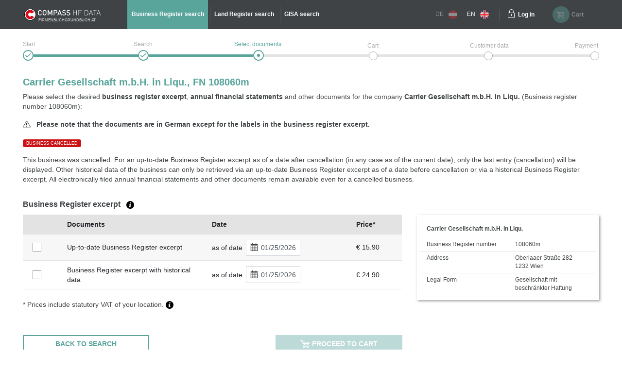

--- FILE ---
content_type: text/html;charset=UTF-8
request_url: https://www.austrian-registers.com/query-services/business-register/fn/108060m
body_size: 7474
content:
<!DOCTYPE html>
<html xmlns:compass="http://www.w3.org/1999/xhtml" lang="en">

<head>

    <title>Carrier Gesellschaft m.b.H. in Liqu. (108060m) - Business Register</title>
    

    <meta http-equiv="X-UA-Compatible" content="IE=edge"/>
    <meta charset="utf-8"/>
    <meta name="viewport" content="width=device-width, initial-scale=1"/>


    <meta name="robots" content="index,follow"/>
    
    
    <meta name="description" content="For Carrier Gesellschaft m.b.H. in Liqu. (108060m) select a Business Register excerpt and/or Annual financial statement (Balance sheet) from the Austrian Business Register."/>
    <meta name="keywords" content="business register, land register, GISA, trade register, republic of Austria, official, documents, annual financial statement, HF Data, easy, account, business register excerpt, land register excerpt, GISA excerpt, trade register excerpt, Compass, Compass-Gruppe"/>
    
    
    

    <link rel="canonical" href="https://www.austrian-registers.com/query-services/business-register/fn/108060m"/>
    <link rel="alternate" href="https://www.austrian-registers.com/query-services/business-register/fn/108060m" hreflang="x-default"/>
    <link rel="alternate"
          href="https://www.firmenbuchgrundbuch.at/abfrageservices/firmenbuch/fn/108060m" hreflang="de"/>
    <link rel="alternate"
          href="https://www.austrian-registers.com/query-services/business-register/fn/108060m" hreflang="en"/>

    <!--favicon-optimization-->
    <link rel="apple-touch-icon" sizes="180x180" href="/img/apple-touch-icon.png">
    <link rel="icon" type="image/png" sizes="32x32" href="/img/favicon-32x32.png">
    <link rel="icon" type="image/png" sizes="16x16" href="/img/favicon-16x16.png">
    <link rel="manifest" href="/img/site.webmanifest">
    <link rel="mask-icon" href="/img/safari-pinned-tab.svg" color="#59a59c">
    <link rel="shortcut icon" href="/img/favicon.ico">
    <meta name="msapplication-TileColor" content="#59a59c">
    <meta name="msapplication-config" content="/img/browserconfig.xml">
    <meta name="theme-color" content="#ffffff">

    <link rel="stylesheet" href="/css/bundle.min.css?3.4.10"/>
    <script type="text/javascript" src="/js/bundle.min.js?3.4.10"></script>
    <script>
        setMobileProperties();
    </script>

    <!-- Matomo Tag Manager -->
    <script>
    /*<![CDATA[*/

    var _mtm = window._mtm = window._mtm || [];
    _mtm.push({'mtm.startTime': (new Date().getTime()), 'event': 'mtm.Start'});
    var d = document, g1 = d.createElement('script'), s1 = d.getElementsByTagName('script')[0];
    g1.async = true;
    g1.src = 'https://analytics.compass.at/js/container_ecuSPlW9.js';
    s1.parentNode.insertBefore(g1, s1); // analytics container


    var g2 = d.createElement('script'), s2 = d.getElementsByTagName('script')[0];
    g2.async = true;
    g2.src = 'https://analytics.compass.at/js/container_ZCDWF9Dr.js';
    s2.parentNode.insertBefore(g2, s2); // marketing tag container
    /*]]>*/
</script>
    <!-- End Matomo Tag Manager -->

    <!-- Matomo Data Layer -->
    <script>
    /*<![CDATA[*/
    var matomoobj = {
        "visitor": {
            "internal": "0",
        },
        "visitor_origin": {
            "affiliate": ""
        },
        "content": {
            "env": "prod",
            "domain": "www.austrian-registers.com",
            "language": "en",
            "content_updated_at": "",
            "content_modified_at": "",
            "content_tags": ""
        }
    }


    var items = localStorage.getItem("cartItems");

    matomoobj.cart_update = items ? JSON.parse(items) : {total_grand: null, cart_products: []};

    if ("") {

        if (('false')) {
            matomoobj.error = {
                "error_name": "200",
                "referring_url": "",
                "requested_url": "https://www.austrian-registers.com/query-services/business-register/fn/108060m",
            };
        } else {
            matomoobj.error = {
                "error_name": "200",
            }
        }
    }


    _mtm.push(matomoobj);
    /*]]>*/
</script>
    <!-- End Matomo Data Layer -->

    <!-- Matomo Function Definitions -->
    <script>
    window._mtmPush = function (data) {
        if (typeof data !== 'object') {
            throw new TypeError('data pushed to Matomo Tag Manager must be of type Object.');
        }

        window._mtm = window._mtm || [];
        window._mtm.push(data);
    };

    window._mtmEvent = function (eventName, data) {
        if (typeof data !== 'object') {
            throw new TypeError('data pushed to Matomo Tag Manager must be of type Object.');
        }

        var newData = Object(data);
        newData.event = eventName;

        window._mtmPush(newData);
    };
</script>
    <!-- End Matomo Function Definitions -->

</head>
<script type="text/javascript" src="/js/fbgb-frontend/fb-document-selection/main.js?3.4.10"></script>

<body id="document-choose">
<nav class="left">
    
    
    <div class="header">
        <div class="container">
            <div class="row">
                <div class="image col-md-6">
                    <img src="/img/logo_mobile.svg?3.4.10" alt="firmenbuchgrundbuch.at"
                         id="logo"/>
                    <span class="claim-new arial">FIRMENBUCHGRUNDBUCH.AT</span>
                </div>
                <div
                        class="close col-md-6"><a href="" aria-label="Navigationsleiste schließen"
                                                  onclick="$('nav').removeClass('open'); return false;"><span
                        class="icon-schliessen"></span></a></div>
            </div>
        </div>
    </div>
    <ul role="list">
        <div role="presentation">
    <li role="listitem"
        class="active">
        <a href="/query-services/business-register" id="mobile-header-fb-link"><span>Business Register search</span></a>
    </li>

    <li role="listitem">
        <a href="/query-services/land-register" id="mobile-header-gb-link"><span>Land Register search</span></a>
    </li>

    <li role="listitem">
        <a href="/query-services/gisa-trade-register-excerpt" id="mobile-header-gisa-link"><span>GISA search</span></a>
    </li>
</div>
        <li><a
                href="/faq-frequent-questions" id="mobile-faq-link"><span>FAQ austrian-registers.com</span></a></li>
        <li class="weak">
            <a href="https://www.firmenbuchgrundbuch.at/abfrageservices/firmenbuch/fn/108060m" data-language="de"
               data-switch-lang="/switchLanguage" class="switch-lang greyed-out" id="switch-lang-de-mobile">
                <span>DE</span>
                <img src="/img/sprache_at.svg?3.4.10"/>
            </a>
        </li>
        <li class="weak">
            <a href="https://www.austrian-registers.com/query-services/business-register/fn/108060m" data-language="eng"
               data-switch-lang="/switchLanguage" class="switch-lang" id="switch-lang-eng-mobile">
                <span>EN</span>
                <img src="/img/sprache_eng.svg?3.4.10"/>
            </a>
        </li>
    </ul>
</nav>
<header>
    <script type="text/javascript" src="/js/fbgb-frontend/header-cart/main.js?3.4.10"></script>
    <section id="login-popup">
    <a class="close" href=""><span class="icon-schliessen"></span></a>

    <form action="https://sso.compass.at/api/login" method="POST" id="popupLoginForm">
        <input type="hidden" id="app" name="app" value="fbgb-en"/>
        <div class="icn-input">
            <span class="icon-page_id"></span>
            <input id="popup_pageID" type="text" placeholder="Customer identification (PageID)" name="userDomain" aria-label="userDomain" value=""/>
        </div>
        <div class="icn-input">
            <span class="icon-username"></span>
            <input id="popup_username" type="text" placeholder="Username" name="username" aria-label="Nutzername" value=""/>
        </div>
        <div class="icn-input">
            <span class="icon-passwort"></span>
            <input id="popup_password" type="password" autocomplete="off" placeholder="Password"
                   value="" name="password" aria-label="Passwort"/>
        </div>
        <div>
            <input type="submit" class="button blue mb-2" value="Login" id="login_popup_submit"/>
        </div>
        <div class="submit-items d-flex justify-content-between align-items-center">
            <div class="d-flex align-items-center">
                <input type="checkbox" id="checkbox-rememberMe-popup" name="rememberMe" class="fbgb-checkBox" value="true"/><input type="hidden" name="_rememberMe" value="on"/>
                <label for="checkbox-rememberMe-popup" id="rememberMe-popup-label" tabindex="-1"
                       class="fbgbCheckboxLabel"></label>
                <span class="remember-me-text">Stay logged in</span>
            </div>
            <div>
                <script>
    /*<![CDATA[*/
    if (false) {

        var _mtm = _mtm || [];

        var data = "{}";
        data = data.replaceAll("'", '"');
        data = data.replaceAll("%responseStatus%", "200");

        //make sure numbers are not strings
        const findAllNumbers = /"(-?[0-9]+\.{0,1}[0-9]*)"/g;
        data = data.replace(findAllNumbers, '$1');
        data = JSON.parse(data);

        _mtm.push(Object.assign({'event': "account-login-failed"}, data));
    }
    /*]]>*/
</script>
                
            </div>
        </div>
    </form>

    <div class="links row">
        <div class="col-6"><a class="forgot-pw" href="https://sso.compass.at/auth/realms/FbGb/login-actions/reset-credentials?client_id=fbgb&amp;kc_locale=en" id="popup_forgot-pw-link"><span>Reset password</span></a>
        </div>
        <div class="col-6"><a id="popup_register-link" class="account" href="/register"><span>Prices &amp; registration</span></a></div>
    </div>

    <script>
        initLoginInterceptor();
    </script>
</section>
    <div class="container">
        <div class="row">
            <div class="nav-toggler-container col-2">
                <a aria-label="Navigationsleisten Ein- Ausschalter" class="nav" href="">
                    <span class="icon-menu_mobil"></span>
                </a>
            </div>
            <div id="logo-container-header" class="col-md-4 col-lg-2">
                <a class="mobile-logo" href="/">
                    <img src="/img/logo_mobile.svg?3.4.10" alt="firmenbuchgrundbuch.at"
                         id="logo"/>
                </a>
                <a class="desktop-logo" href="/">
                    <img src="/img/logo.svg?3.4.10" alt="firmenbuchgrundbuch.at"
                         id="logo"/>
                    <span class="claim-new arial">FIRMENBUCHGRUNDBUCH.AT</span>
                </a>
            </div>
            <nav class="desktop col-md-6">
    <ul role="list">
        <div role="presentation">
    <li role="listitem"
        class="active">
        <a href="/query-services/business-register" id="header-fb-link"><span>Business Register search</span></a>
    </li>

    <li role="listitem">
        <a href="/query-services/land-register" id="header-gb-link"><span>Land Register search</span></a>
    </li>

    <li role="listitem">
        <a href="/query-services/gisa-trade-register-excerpt" id="header-gisa-link"><span>GISA search</span></a>
    </li>
</div>
    </ul>
</nav>
            <div class="desktop-right col-md-4 row">
                <div class="english-container col-lg-2">
                    <a href="https://www.firmenbuchgrundbuch.at/abfrageservices/firmenbuch/fn/108060m" data-language="de"
                       data-switch-lang="/switchLanguage" class="switch-lang greyed-out" id="switch-lang-de-desktop">
                        <span>DE</span>
                        <img src="/img/sprache_at.svg?3.4.10">
                    </a>
                    <a href="https://www.austrian-registers.com/query-services/business-register/fn/108060m" data-language="eng"
                       data-switch-lang="/switchLanguage" class="switch-lang" id="switch-lang-eng-desktop">
                        <span>EN</span>
                        <img src="/img/sprache_eng.svg?3.4.10">
                    </a>
                </div>
                <div class="login-container col-md-6 col-lg-2">
    <a class="login" aria-label="Einloggen" href="">
        <span class="icon-login"></span>
    </a>
    <a class="text" href=""><span>Log in</span></a>
</div>
                <div id="fbgb-headerCart">
                    <messages cart="Cart"
                              totalprice="Total price"
                              tocart="Proceed to cart"
                              pricesincludingvat="* Prices include !!vat!! statutory VAT of your location (!!location!!)."
                              empty="There are currently no products in the shopping cart">
                    </messages>
                    <metainfo carturl="/cart"
                              indexurl="/query-services"
                              forwardatemptycart="false"
                              ispendingpage="false">
                    </metainfo>
                    <computeddescriptiontemplates fb="Up-to-date Business Register excerpt as at {referenceDate}"
                                                  fb_historic="Business Register excerpt with historical data as at {referenceDate}"
                                                  annual_statement="{itemDescription} filed on {publicationDate}"
                                                  fb_document="{itemDescription}"
                                                  gb-address="Excerpt from the Land Register for address {address}, cadastral area (KG) {kg}, plot number (GST-NR) {gst}"
                                                  gb-ez="Excerpt from the Land Register for cadastral area (KG) {kg}, folio number (EZ) {ez}"
                                                  gb-gst="Excerpt from the Land Register for cadastral area (KG) {kg}, plot number (GST-NR) {gst}"
                                                  gb_document="{itemDescription}">
                    </computeddescriptiontemplates>
                    <sessioncountry ipcountrycode="AT"
                                    ipcountryname="Österreich"
                                    ipvat="20"></sessioncountry>
                    <monitoringmessages computeddescription="Stay informed about changes with our free Monitoring service for a period of 1 year."
                                        tooltip="We will contact you as soon as a change has occurred to the selected company and / or property. &lt;a href=&quot;{0}&quot; target=&quot;_blank&quot; style=&quot;color: #59a59c&quot;&gt;More information&lt;/a&gt;"
                                        reactivate="Reactivate Monitoring"></monitoringmessages>
                </div>
                <div id="fbgb-headerCart-preload" class="headerCart col-md-6 col-lg-4 greyed-out-and-cursor-default">
                    <button id="popover-button-variant">
                        <span class="icon icon-warenkorb"></span>
                        <span class="headerCart-text">Cart</span>
                    </button>
                </div>
            </div>
        </div>
    </div>
    <img id="back-to-top-button" src="/img/on_top.svg?3.4.10" alt="Back to Top">
</header>

<main id="content">
    <section>
    <script>
        $(document).ready(function () {
            $(".no-javascript").hide();
        });
    </script>
    <noscript>
        <section class="no-javascript">
            <span class="icon-achtung"></span>
            <b>JavaScript is not activated</b><br>
            <span>Please activate JavaScript in your browser to use all features.</span>
        </section>
    </noscript>
</section>
    <div class="container">
        <section class="checkout-progress step3 english">
    <div class="line1"></div>
    <div class="line2"></div>

    <div class="step1">
        <div class="label"><span>Start</span></div>
        <span class="icon-status_erledigt"></span>
        
        
    </div>
    <div class="step2">
        <div class="label"><span>Search</span></div>
        <span class="icon-status_erledigt"></span>
        
        
    </div>
    <div class="step3">
        <div class="label"><span>Select documents</span></div>
        
        <span class="icon-status_aktuell"></span>
        
    </div>
    <div class="step4">
        <div class="label"><span>Cart</span></div>
        
        
        <span class="future"></span>
    </div>
    <div class="step5">
        <div class="label"><span>Customer data</span></div>
        
        
        <span class="future"></span>
    </div>
    <div class="step6">
        <div class="label"><span>Payment</span></div>
        
        
        <span class="future"></span>
    </div>

    <div class="clearfix"></div>
</section>
        <section class="selection-companyname">
            <h1 id="title">Carrier Gesellschaft m.b.H. in Liqu., FN 108060m</h1>
            <div class="header-description"
                 id="qa-header-description">Please select the desired <strong>business register excerpt</strong>, <strong>annual financial statements</strong> and other documents for the company <strong>Carrier Gesellschaft m.b.H. in Liqu.</strong> (Business register number 108060m):</div>
            <div class="document-language-hint-wrapper">
                <img src="/img/hinweis.svg?3.4.10" alt="documentLanguageHint"/>
                &nbsp;
                <span>Please note that the documents are in German except for the labels in the business register excerpt.</span>
            </div>
            <div class="badge-delete">BUSINESS CANCELLED</div>
            <div class="col-lg-8 col-md-12 table-container" id="collapsibleTextDeleted">
                <div class="collapse gradient-opacity" id="deleteFbgbCollapse" aria-expanded="false">This business was cancelled. For an up-to-date Business Register excerpt as of a date after cancellation (in any case as of the current date), only the last entry (cancellation) will be displayed. Other historical data of the business can only be retrieved via an up-to-date Business Register excerpt as of a date before cancellation or via a historical Business Register excerpt. All electronically filed annual financial statements and other documents remain available even for a cancelled business.</div>
                <div class="separator">
                    <a aria-label="Collapsible Umschalter" role="button" data-toggle="collapse" class="collapsed"
                       href="#deleteFbgbCollapse" aria-expanded="false"
                       aria-controls="deleteFbgbCollapse"></a>
                </div>
            </div>
            <div class="col-12 delete-no-collapse">This business was cancelled. For an up-to-date Business Register excerpt as of a date after cancellation (in any case as of the current date), only the last entry (cancellation) will be displayed. Other historical data of the business can only be retrieved via an up-to-date Business Register excerpt as of a date before cancellation or via a historical Business Register excerpt. All electronically filed annual financial statements and other documents remain available even for a cancelled business.</div>
        </section>

        <div id="fb-document-selection">
            <webappData
                    showredirectpopup="false"
                    popuptitle="Welcome to firmenbuchgrundbuch.at"
                    popuptext="You have been redirected from firmeninfo.at because this site is no longer being maintained.&lt;br&gt;&lt;br&gt;firmenbuchgrundbuch.at provides all information on official records and documents -simple, clearly structured, and directly accessible."
                    popupbutton="Got it"
                    addresslabel="Address"
                    legalformlabel="Legal Form"
                    fbnumlabel="Business Register number"
                    companyName="Carrier Gesellschaft m.b.H. in Liqu."
                    euidlabel="EUID"
                    address="Oberlaaer Straße 282 1232 Wien"
                    legalform="Gesellschaft mit beschränkter Haftung"
                    fbnum="108060m"
                    filedon="filed on"
                    proceed="Proceed to cart"
                    backtosearch="Back to search"
                    mapMarkerUrl="/img/map-marker.png"
                    businessregister="Business Register excerpt"
                    financialstatement="Annual Financial statements"
                    otherdocuments="Other Documents"
                    country="Österreich"
                    prices="* Prices include statutory VAT of your location."
                    brtooltip="An up-to-date Business Register excerpt contains all entries valid as of the selected date. It exclusively contains up-to-date data.&lt;br&gt;&lt;a class=&quot;fbgb-link&quot; target=_blank href=/assets/pdf/en/example-up-to-date-business-register-excerpt.pdf&gt;Example of an up-to-date Business Register excerpt&lt;/a&gt;.&lt;br&gt;Besides up-to-date data a historical Business Register excerpt contains cancelled, i.e. historical data.&lt;br&gt;&lt;a class=&quot;fbgb-link&quot; target=_blank href=/assets/pdf/en/example-business-register-excerpt-with-historical-data.pdf&gt;Example of a historical Business Register excerpt&lt;/a&gt;."
                    fstooltip="Annual financial statements are the final accounts of a commercial financial year. All annual financial statements of a business that are available electronically are provided."
                    odtooltip="In addition to the official Business Register excerpts and annual financial statements other documents of every business are published. This includes, for example, consolidated financial statements, articles of association or partnership agreements, minutes, etc. No specimen signatures are offered; they are only available via &lt;a class=&quot;fbgb-link&quot; target=_blank href=/register&gt;account&lt;/a&gt;."
                    tztooltip="The Journal Number (JN) is an identifier of an entry in the Land Register. It always consists of a number and a year. You will often find the Journal Number in the Land Register excerpt at the beginning of the relevant entry. The most recent Journal Number regarding the property can be found in the first few lines of the excerpt.&lt;a href={0} target=&#39;_blank&#39; class=&#39;fbgb-link&#39;&gt; Example of the most recent JN in a Land Register excerpt or entries with a reference to the Journal Numbers&lt;/a&gt;."
                    delete="false"
                    financialstatementinfofield="It is not always mandatory for the annual financial statements / the balance sheet to contain an income statement. This &lt;a class=&#39;fbgb-link no-icon&#39; target=&#39;_blank&#39; href=&#39;/assets/pdf/en/profit-loss.pdf&#39;&gt;document&lt;/a&gt; will give you an overview of the documents that must be submitted to the Business Register, in particular depending on the size of the business. In addition, the following applies: a balance sheet does not usually contain consolidated financial statements. You can usually find the consolidated financial statements as a separate document under &quot;Other documents&quot;."
                    vattooltip="The location from which the order is placed is decisive for the amount of VAT. The location is defined by the IP address."
                    checkouturl="/cart"
                    indexurl="/query-services/business-register"
                    excerptsurl="/easy/fb/documents/excerpts"
                    annualaccountsurl="/easy/fb/documents/annualAccounts"
                    otherdocsurl="/easy/fb/documents/otherDocuments"
                    state="false"
                    cutoffdatelabel="as of date"
                    catchphraselabel="Catchphrases"
            >
            </webappData>

            <businessregisterfields>
                <field key="cart" class="checkbox-column default-cursor" label=""
                       sortable="false"></field>
                <field key="document-date" class="document-date-column default-cursor" sortable="true"
                       sortby="PUBLICATIONDATE" label="Documents/Date"></field>
                <field key="description" class="document-column default-cursor"
                       label="Documents" sortable="false"></field>
                <field key="referenceDate" class="date-column default-cursor"
                       label="Date" sortable="false"></field>
                <field key="grossPrice" class="price-column default-cursor"
                       label="Price*" sortable="false"></field>
            </businessregisterfields>

            <financialstatementfields>
                <field key="cart" class="checkbox-column" label=""
                       sortable="false"></field>
                <field key="document-date" class="document-date-column" sortable="true" sortby="PUBLICATIONDATE"
                       label="Documents/Date"></field>
                <field key="description" class="document-column"
                       sortby="ANNUAL_ACCOUNTS_REFERENCE_DATE"
                       label="Documents" sortable="true"></field>
                <field key="publicationDate" class="date-column"
                       label="Date"
                       sortable="true"></field>
                <field key="grossPrice" class="price-column"
                       label="Price*" sortable="false"></field>
            </financialstatementfields>

            <otherdocumentsfields>
                <field key="cart" class="filter-column" label=""
                       sortable="false"></field>
                <field key="document-date" class="document-date-column" sortable="true" sortby="PUBLICATIONDATE"
                       label="Documents/Date"></field>
                <field key="description" class="document-column"
                       label="Documents" sortable="true"></field>
                <field key="publicationDate" class="date-column"
                       label="Date" sortable="true"></field>
                <field key="grossPrice" class="price-column"
                       label="Price*" sortable="false"></field>
            </otherdocumentsfields>

            <computeddescriptiontemplates fb="Up-to-date Business Register excerpt as at {referenceDate}"
                                          fb_historic="Business Register excerpt with historical data as at {referenceDate}"
                                          annual_statement="{itemDescription} filed on {publicationDate}"
                                          fb_document="{itemDescription}"
                                          gb-address="Excerpt from the Land Register for address {address}, cadastral area (KG) {kg}, plot number (GST-NR) {gst}"
                                          gb-ez="Excerpt from the Land Register for cadastral area (KG) {kg}, folio number (EZ) {ez}"
                                          gb-gst="Excerpt from the Land Register for cadastral area (KG) {kg}, plot number (GST-NR) {gst}"
                                          gb_document="{itemDescription}"></computeddescriptiontemplates>

            <monitoringmessages computeddescription="Stay informed about changes with our free Monitoring service for a period of 1 year."
                                tooltip="We will contact you as soon as a change has occurred to the selected company and / or property. &lt;a href=&quot;{0}&quot; target=&quot;_blank&quot; style=&quot;color: #59a59c&quot;&gt;More information&lt;/a&gt;"
                                reactivate="Reactivate Monitoring"></monitoringmessages>
        </div>
    </div>
</main>

    <div id='webcare-oewa'
         data-oewa-categorypath="Service/Unternehmenskommunikation/Unternehmenskommunikation">
        <div class="cc-tag-activate-btn hide"></div>
    </div>

<footer>
    <div class="container">
        <div class="row top-footer-wrapper">
            <div class="col-lg-4 col-md-12 col-sm-12 impressum">
                <div id="logo-container-footer">
                    <a class="desktop-logo" href="/">
                        <img src="/img/logo.svg?3.4.10" alt="firmenbuchgrundbuch.at"
                             id="logo"/>
                        <span class="claim-new arial">FIRMENBUCHGRUNDBUCH.AT</span>
                    </a>
                </div>
                <span class="bold">HF Data Datenverarbeitungsges.m.b.H</span>
                <br>
                <span>Schönbrunner Str. 231, 1120 Wien</span>
                <p>© HF Data 2026&nbsp;- Version 3.9.11</p>
            </div>
            <div class="col-lg-4 col-md-12 col-sm-12 footer-links">
                <div class="row">
                    <div id="information-urls" class="col-6">
                        <p class="bold-and-uppercase">Information</p>
                        <ul>
                            <li><a id="about-easy-url" href="/information/about-easy">About easy</a></li>
                            <li><a id="about-account-url" href="/information/about-account">About account</a></li>
                            <li><a id="faq-url" href="/faq-frequent-questions">FAQ austrian-registers.com</a></li>
                            
                            <li><a id="privacy-statement-url" href="/information/data-privacy-statement">Data privacy statement</a>
                            </li>
                            <li><a id="legal-notice-url" href="/information/legal-information">Legal information / GTC</a></li>
                        </ul>
                    </div>
                    <div id="service-urls" class="col-6">
                        <p class="bold-and-uppercase">Service</p>
                        <ul>

                            <li class="active">
                                <a href="/query-services/business-register" id="footer-fb-link">
                                    <span>To Business Register  </span>
                                </a>
                            </li>
                            
                            <li>
                                <a href="/query-services/land-register" id="footer-gb-link">
                                    <span>To Land Register  </span>
                                </a>
                            </li>
                            
                            <li><a id="video-url-footer" href="//uvp-compass.sf.apa.at/embed/e7f23516-b460-4dd4-b746-70ab204b9ea7"
                                   class="youtube-video">Video-Tutorial</a></li>
                            <li><a id="monitoring-url" href="/service/monitoring">Monitoring</a></li>
                            <li><a id="all-companies-url" href="/all-businesses-in-austria">All businesses in Austria</a></li>
                            <li><a id="all-properties-url" href="/all-plots-in-austria">All properties in Austria</a></li>
                        </ul>
                    </div>
                </div>
            </div>
            <div class="col-lg-4 col-md-12 col-sm-12 contact">
                <p class="bold-and-uppercase">Questions regarding easy & technical support</p>
                <p>
                    <span>Monday - Thursday from 7:30 a.m. to 5 p.m.</span>
                    <br>
                    <span>Friday from 7:30 a.m. to 3 p.m.</span>
                </p>
                <div class="row">
                    <div class="col-4">
                        <img src="/img/hotline.svg?3.4.10" alt="Hotline">
                        <span class="bold">Hotline</span>
                    </div>
                    <div class="col-8">
                        <span>+43 1 981 16 - 800</span>
                    </div>
                </div>
                <div class="row footer-mail">
                    <div class="col-4">
                        <img src="/img/mail_white.svg?3.4.10" alt="E-Mail">
                        <span class="bold">E-Mail</span>
                    </div>
                    <div class="col-8">
                        <a href="mailto:servicedesk@hfdata.at">servicedesk@hfdata.at</a>
                    </div>
                </div>
                <br>
                <p>
                    <a id="contact-url" href="/contact" class="contact-button">Contact us</a>
                </p>
            </div>
        </div>
    </div>
    <hr>
    <div class="container">
        <div class="bottom-footer-wrapper">
            <div class="row">
                <div class="col-lg-8 col-md-12 footer-faq">
                    <div class="row">
                        <ul class="col-md-5 col-sm-12">
                            <li>
                                <a href="/marketing/what-does-the-business-register-contain">What does the Business Register contain?</a>
                            </li>
                            
                            <li>
                                <a href="/marketing/what-does-the-land-register-contain">What does the Land Register contain?</a>
                            </li>
                            
                        </ul>
                        <ul class="col-md-7 col-sm-12">
                            
                            <li>
                                <a href="/marketing/annual-financial-statements-balance-sheet">Annual Financial Statements / balance sheet</a>
                            </li>
                            
                            <li>
                                <a href="/marketing/central-register-of-residents-crr">Central Register of Residents CRR</a>
                            </li>
                        </ul>
                    </div>
                </div>
                <div class="col-lg-4 col-md-12 legal-notice">
                    <p class="bold-and-uppercase">Seal of Approval</p>
                    <div class="ecommerce-desktop">
                        <a id="guetezeichen-url" target="_blank" href="https://www.guetezeichen.at/zertifikate/shopzertifikat/wwwfirmenbuchgrundbuchat/ ">
                            <img class="js-lazyloading"
                                 data-ll-src="/img/ecommerce.png" src="/img/webp/ecommerce.webp?3.4.10"
                                 alt="Austrian E-Commerce Trust Mark">
                        </a>
                        <span>This service has been awarded with the <strong>Austrian E-Commerce quality label</strong> and <strong>guarantees security and trust</strong> in online shopping.</span>
                    </div>
                </div>
            </div>
        </div>
    </div>
    <section>
    
        <link href="https://webcache.datareporter.eu/c/c77f16e0-591d-451e-9b24-68f7c71cc8e4/Ar4tllx6OM4K/xYv/banner.css"
              rel="stylesheet">
        <script src="https://webcache.datareporter.eu/c/c77f16e0-591d-451e-9b24-68f7c71cc8e4/Ar4tllx6OM4K/xYv/banner.js"
                type="text/javascript" charset="utf-8"></script>
        <script>
            cookieConsentHandler();
        </script>
    
    
</section>
</footer>


</body>
</html>
